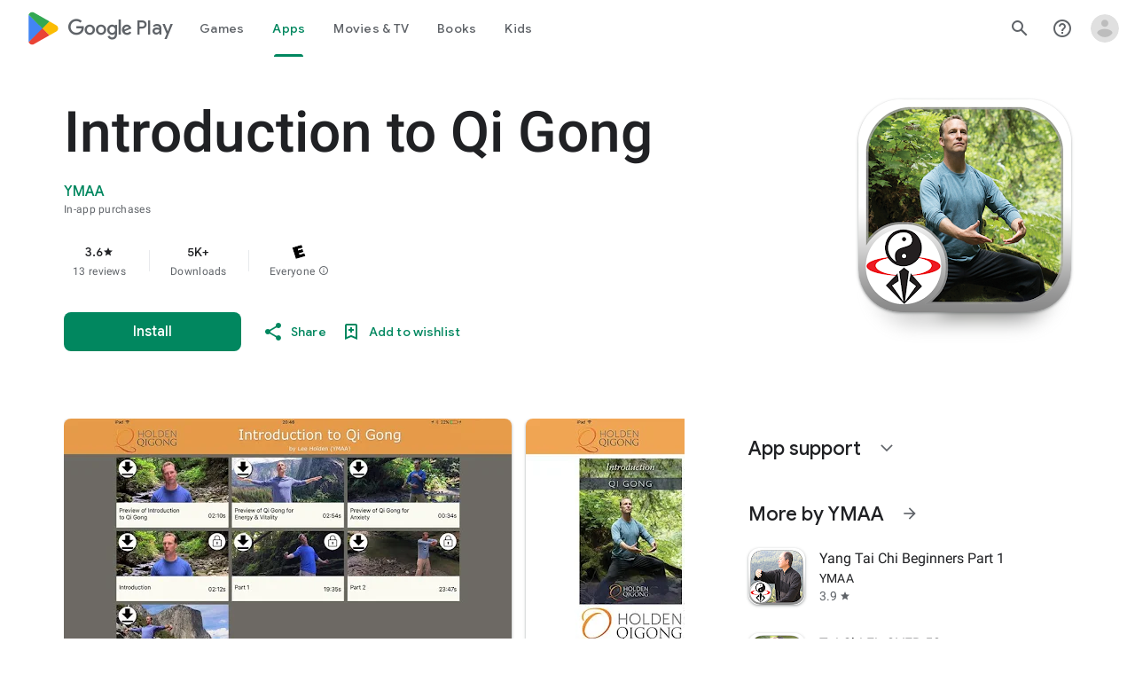

--- FILE ---
content_type: text/plain; charset=utf-8
request_url: https://play.google.com/play/log?format=json&authuser&proto_v2=true
body_size: -435
content:
["900000","1769861885497"]